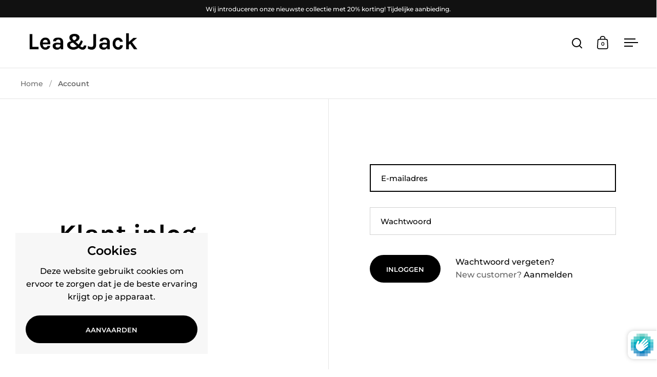

--- FILE ---
content_type: text/css
request_url: https://leaandjack.com/cdn/shop/t/9/assets/component-localization-form.css?v=89524877861139556141691848816
body_size: 208
content:
.localization-form-holder .localization-form{flex-wrap:wrap;display:flex;margin-bottom:-20px}.localization-form-holder .localization-form__item{margin-bottom:20px;position:relative}.localization-form-holder .localization-form__item>span{display:block;text-transform:uppercase;margin-bottom:10px}.localization-form-holder .localization-form__item:not(:last-child){margin-inline-end:20px}.localization-form-holder .regular-select-cover{display:inline-block;width:auto!important;position:relative;color:var(--main-text);height:50px;background-color:transparent;background-repeat:no-repeat;background-position:calc(100% - 17px) 50%;background-size:14px 9px;line-height:1;border:1px solid var(--main-background-secondary)}html[dir=rtl] .localization-form-holder .regular-select-cover{background-position:17px 50%}.localization-form-holder .regular-select-inner{height:50px;color:var(--main-text);padding-inline-end:60px;padding-inline-start:20px;line-height:48px;display:block;font-size:calc(14px / 16 * var(--base-body-size) + 0px);text-transform:capitalize}.localization-form-holder .regular-select-content{list-style:none;background-color:var(--main-background);position:relative;overflow:hidden;top:-2px;height:auto;border:1px solid var(--main-background-secondary);margin:0;text-transform:capitalize;display:none;width:100%;max-height:360px;overflow-y:auto}html[dir=rtl] .localization-form-holder .regular-select-content{right:0}html[dir=ltr] .localization-form-holder .regular-select-content{left:0}.localization-form-holder .content-opened:not(.invert-permanent).regular-select-content{top:49px;display:block;bottom:auto;position:absolute;border-top:1px solid var(--main-background-secondary);z-index:999}.localization-form-holder .content-opened.invert-permanent.regular-select-content,.localization-form-holder .content-opened.invert-y.regular-select-content{top:auto;display:block;bottom:49px;position:absolute;border-top:1px solid var(--main-background-secondary)}.localization-form-holder .regular-select-item{height:auto;padding:0;font-size:calc(14px / 16 * var(--base-body-size) + 0px)}.localization-form-holder .regular-select-item button{background-color:var(--main-background);display:block;padding:11px 12px 9px;color:var(--main-text);width:100%;cursor:pointer;text-transform:capitalize;transition:all .15s linear}html[dir=rtl] .localization-form-holder .regular-select-item button{text-align:right}html[dir=ltr] .localization-form-holder .regular-select-item button{text-align:left}.no-touchevents .localization-form-holder .regular-select-item:hover button,.localization-form-holder .regular-select-item.regular-select-item--selected button{font-weight:var(--font-weight-body-bold)}.site-nav.style--sidebar .localization-form--header{margin-top:50px}.site-nav.style--sidebar .localization-form--header button{color:var(--main-text)}.site-nav.style--classic .localization-form--header span{color:var(--header-text)}.no-touchevents .site-nav.style--classic .localization-form--header button:hover .underline-animation{background-size:100% 1px}.localization-form--header .regular-select-content{width:fit-content;min-width:200px}.localization-form--header .regular-select-content li{display:block}.localization-form--header .localization-form__item,.localization-form--header .regular-select-item{margin-bottom:0!important}.localization-form--header .localization-form__item>.localization-form__label{display:none}.site-nav.style--classic .localization-form-holder .regular-select-content,.site-nav.style--classic .localization-form-holder .regular-select-item button{background-color:var(--header-background)}.site-nav.style--classic .localization-form-holder .regular-select-content{border-color:var(--header-borders)!important}.site-nav.style--classic .localization-form-holder button{color:var(--header-text)}
/*# sourceMappingURL=/cdn/shop/t/9/assets/component-localization-form.css.map?v=89524877861139556141691848816 */
